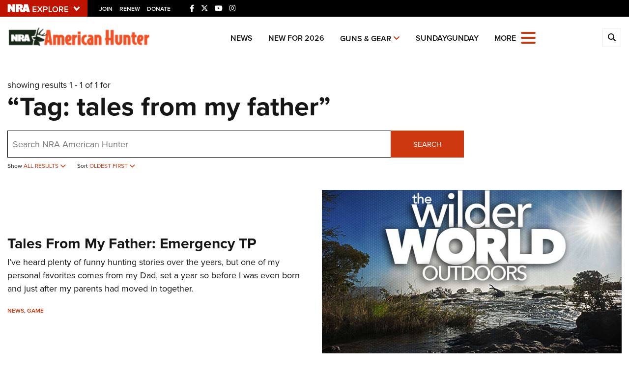

--- FILE ---
content_type: text/html; charset=utf-8
request_url: https://www.google.com/recaptcha/api2/aframe
body_size: 182
content:
<!DOCTYPE HTML><html><head><meta http-equiv="content-type" content="text/html; charset=UTF-8"></head><body><script nonce="qyunps16f5-zcM5y286IAA">/** Anti-fraud and anti-abuse applications only. See google.com/recaptcha */ try{var clients={'sodar':'https://pagead2.googlesyndication.com/pagead/sodar?'};window.addEventListener("message",function(a){try{if(a.source===window.parent){var b=JSON.parse(a.data);var c=clients[b['id']];if(c){var d=document.createElement('img');d.src=c+b['params']+'&rc='+(localStorage.getItem("rc::a")?sessionStorage.getItem("rc::b"):"");window.document.body.appendChild(d);sessionStorage.setItem("rc::e",parseInt(sessionStorage.getItem("rc::e")||0)+1);localStorage.setItem("rc::h",'1769346784978');}}}catch(b){}});window.parent.postMessage("_grecaptcha_ready", "*");}catch(b){}</script></body></html>

--- FILE ---
content_type: application/javascript
request_url: https://www.americanhunter.org/assets/js/all.min.js?v=16
body_size: 1931
content:
var app={init:function(){app.functionOne()},functionOne:function(){let e=1e3,t=$(window).width(),a=1;const n=new ResizeObserver((t=>{for(let o of t)a>5&&$(window).width()<e&&($(".banner-ad").hide(),n.disconnect()),a++}));if(t>e&&n.observe(document.querySelector(".banner-ad")),t<e&&$("#paged-content-sidebar-ad").length>0){var o="<div class='col-12'><div class='mobile-inline-ad d-block d-lg-none'></div></div>";$(".copy-stories>div").length<5?$(".copy-stories").append(o):$(".copy-stories>div:nth-child(5)").append(o),$("#paged-content-sidebar-ad").clone().appendTo(".mobile-inline-ad")}},getUrlParameterFallback:function(e){e=e.replace(/[\[]/,"\\[").replace(/[\]]/,"\\]");var t=new RegExp("[\\?&]"+e+"=([^&#]*)").exec(location.search);return null===t?"":decodeURIComponent(t[1].replace(/\+/g," "))},getUrlParameter:function(e){if(!("URLSearchParams"in window))return app.getUrlParameterFallback(e);var t=new URLSearchParams(window.location.search);return t.has(e)?t.get(e):""}};$("document").ready((function(){app.init()}));var gptadslots=[],googletag=googletag||{};googletag.cmd=googletag.cmd||[],googletag.cmd.push((function(){var e=googletag.sizeMapping().addSize([992,0],[[970,90],[970,250],[728,90]]).addSize([750,0],[[728,90]]).addSize([576,0],[[320,50]]).addSize([0,0],[[320,50]]).build(),t=googletag.sizeMapping().addSize([992,0],[[970,90],[970,250]]).addSize([750,0],[[728,90],[320,50]]).addSize([576,0],[[320,50]]).addSize([0,0],[[320,50]]).build();gptadslots.push(googletag.defineSlot("/21797496791/ah_970_250",[[320,50],[970,250]],"div-gpt-ad-970x250").defineSizeMapping(t).addService(googletag.pubads())),gptadslots.push(googletag.defineSlot("/21797496791/ah_300_600",[300,600],"div-gpt-ad-300x600").addService(googletag.pubads())),gptadslots.push(googletag.defineSlot("/21797496791/ah_square_bottom",[300,250],"div-gpt-ad-square-bottom").addService(googletag.pubads())),gptadslots.push(googletag.defineSlot("/21797496791/ah_square_top",[300,250],"div-gpt-ad-square-top").addService(googletag.pubads())),gptadslots.push(googletag.defineSlot("/21797496791/ah_leaderboard",[[728,90],[320,50]],"div-gpt-ad-leaderboard").defineSizeMapping(e).addService(googletag.pubads())),googletag.pubads().enableSingleRequest(),googletag.pubads().setTargeting("PagePath",["{{Permalink}}"]),googletag.pubads().collapseEmptyDivs(),googletag.enableServices(),googletag.display("div-gpt-ad-970x250"),googletag.display("div-gpt-ad-300x600"),googletag.display("div-gpt-ad-square-bottom"),googletag.display("div-gpt-ad-square-top"),googletag.display("div-gpt-ad-leaderboard")}));var galleryApp={init:function(){galleryApp.startUp()},startUp:function(){new Swiper(".swiper-container",{direction:"horizontal",autoHeight:!0,grabCursor:!0,pagination:{el:".swiper-pagination"},on:{imagesReady:function(e){$(".swiper-total-pages").html(e.slides.length)},slideChangeTransitionEnd:function(e){$(".swiper-current-page").html(e.activeIndex+1)}},navigation:{nextEl:".swiper-button-next",prevEl:".swiper-button-prev"}})}};$("document").ready((function(){null!==document.querySelector(".gallery-container")&&galleryApp.init()}));var InterestsApp={init:function(){InterestsApp.startUp()},startUp:function(){$(".load-more-interests").click((function(e){e.preventDefault(),$(".interests-cards").addClass("display-all"),$(".load-more-interests").hide()}))}};$("document").ready((function(){InterestsApp.init()}));var navApp={init:function(){navApp.startUp()},startUp:function(){if(window.IntersectionObserver){new IntersectionObserver((e=>{for(const t of e)1!=t.intersectionRatio?$(".sticky-header").fadeIn():$(".sticky-header").fadeOut()})).observe(document.querySelector(".sticky-header-trigger"))}else console.log("NO IntersectionObserver")}};$("document").ready((function(){navApp.init()}));var NewsletterApp={init:function(){NewsletterApp.startUp()},startUp:function(){$(".component.newsletter-subscribe").length&&$.get("/umbraco/surface/Forms/GetTokenUpdate",(function(e){$(".component.newsletter-subscribe form input[name=__RequestVerificationToken]").replaceWith(e)}))}};$("document").ready((function(){NewsletterApp.init()}));var pushMenuApp={init:function(){pushMenuApp.startUp()},startUp:function(){$(".btn-search").click((function(){$(".nav-search-container").is(":hidden")?($(".search-open").hide(),$(".search-close").show(),$(".nav-search-container").fadeIn("fast",(function(){$("#search-nav").focus()}))):($(".search-close").hide(),$(".search-open").show(),$(".nav-search-container").fadeOut("fast"))}));var e=$(".hamburger");e.on("click",(function(t){e.toggleClass("is-active"),$(".overlay").toggleClass("d-none"),$(".dropdown-toggle").attr("aria-expanded","false"),$(".dropdown-menu").removeClass("show"),$(window).scrollTop(0)})),$(".slide-menu-close-btn").on("click",(function(t){e.removeClass("is-active"),$(".overlay").addClass("d-none")})),$(document.body).click((function(e){!$(e.target).parents("#slide-menu").length&&$(".hamburger").hasClass("is-active")&&$(".slide-menu-control").click()})),$(".dropdown-toggle").on("click",(function(e){!$(e.target).parents("#slide-menu").length&&$(".hamburger").hasClass("is-active")&&$(".hamburger").click()}));$("#slide-menu").slideMenu({position:"left",submenuLinkAfter:'<div class="nav-arrow"><i class="fas fa-chevron-right"></i></div>',backLinkBefore:'<div class="nav-arrow"><i class="fas fa-chevron-left"></i></div>'})}};$("document").ready((function(){pushMenuApp.init()}));var sectionPageApp={init:function(){sectionPageApp.functionOne()},functionOne:function(){$(".load-more-featured-news").click((function(e){e.preventDefault(),$(".copy-features").addClass("display-all"),$(".load-more-featured-news").hide()}));var e=app.getUrlParameter("f");if(""!=e&&"latest"===e){var t=$(".latest-stories-list").first();t.length&&$("html, body").animate({scrollTop:t.offset().top-100},200,(function(){$("html, body").clearQueue()}))}}};$("document").ready((function(){sectionPageApp.init()}));